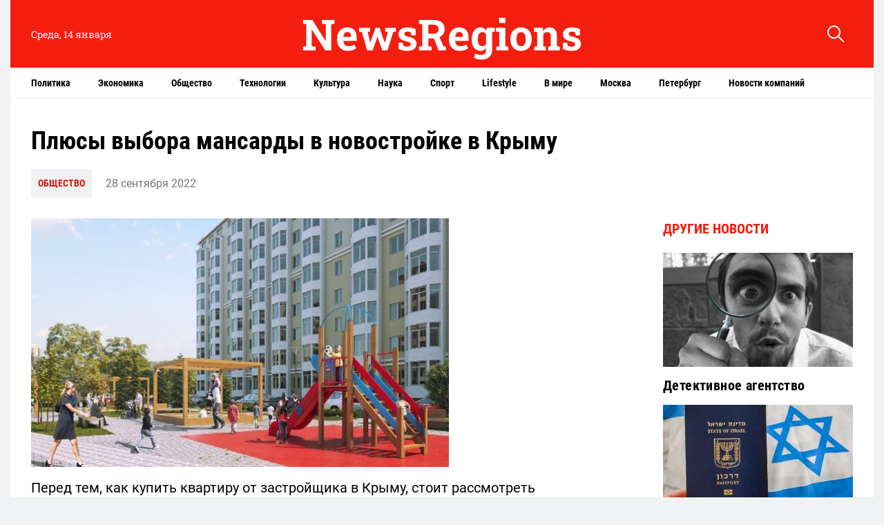

--- FILE ---
content_type: text/html; charset=UTF-8
request_url: https://newsregions.ru/plyusy-vybora-mansardy-v-novostrojke-v-krymu/
body_size: 10217
content:
<!doctype html>
<html lang="ru-RU">
<head>
	<meta charset="UTF-8">
	<meta name="viewport" content="width=device-width, initial-scale=1">
	<link rel="profile" href="https://gmpg.org/xfn/11">

	<title>Плюсы выбора мансарды в новостройке в Крыму</title>
	<style>img:is([sizes="auto" i], [sizes^="auto," i]) { contain-intrinsic-size: 3000px 1500px }</style>
	
<!-- The SEO Framework Создано Сибрэ Вайэр -->
<meta name="robots" content="max-snippet:-1,max-image-preview:standard,max-video-preview:-1" />
<link rel="canonical" href="https://newsregions.ru/plyusy-vybora-mansardy-v-novostrojke-v-krymu/" />
<meta name="description" content="Перед тем, как купить квартиру от застройщика в Крыму, стоит рассмотреть разные варианты. Так, например, в новостройке можно приобрести мансардное помещение…" />
<meta property="og:type" content="article" />
<meta property="og:locale" content="ru_RU" />
<meta property="og:site_name" content="NewsRegions" />
<meta property="og:title" content="Плюсы выбора мансарды в новостройке в Крыму" />
<meta property="og:description" content="Перед тем, как купить квартиру от застройщика в Крыму, стоит рассмотреть разные варианты. Так, например, в новостройке можно приобрести мансардное помещение – практичную жилплощадь по привлекательной…" />
<meta property="og:url" content="https://newsregions.ru/plyusy-vybora-mansardy-v-novostrojke-v-krymu/" />
<meta property="og:image" content="https://newsregions.ru/wp-content/uploads/uploads/2022/09/28173422/1664284805_lugovaya_vrayphysica.jpeg" />
<meta property="og:image:width" content="605" />
<meta property="og:image:height" content="360" />
<meta property="article:published_time" content="2022-09-28T14:34:48+00:00" />
<meta property="article:modified_time" content="2022-09-28T14:34:48+00:00" />
<meta name="twitter:card" content="summary_large_image" />
<meta name="twitter:title" content="Плюсы выбора мансарды в новостройке в Крыму" />
<meta name="twitter:description" content="Перед тем, как купить квартиру от застройщика в Крыму, стоит рассмотреть разные варианты. Так, например, в новостройке можно приобрести мансардное помещение – практичную жилплощадь по привлекательной…" />
<meta name="twitter:image" content="https://newsregions.ru/wp-content/uploads/uploads/2022/09/28173422/1664284805_lugovaya_vrayphysica.jpeg" />
<script type="application/ld+json">{"@context":"https://schema.org","@graph":[{"@type":"WebSite","@id":"https://newsregions.ru/#/schema/WebSite","url":"https://newsregions.ru/","name":"NewsRegions","description":"Портал Новости регионов: последние новости России и мира. Свежие новости политики, общества, спорта, культуры.","inLanguage":"ru-RU","potentialAction":{"@type":"SearchAction","target":{"@type":"EntryPoint","urlTemplate":"https://newsregions.ru/search/{search_term_string}/"},"query-input":"required name=search_term_string"},"publisher":{"@type":"Organization","@id":"https://newsregions.ru/#/schema/Organization","name":"NewsRegions","url":"https://newsregions.ru/","logo":{"@type":"ImageObject","url":"https://newsregions.ru/wp-content/uploads/uploads/2022/08/11180409/cropped-screenshot-2022-08-11-at-6.03.32-pm.png","contentUrl":"https://newsregions.ru/wp-content/uploads/uploads/2022/08/11180409/cropped-screenshot-2022-08-11-at-6.03.32-pm.png","width":512,"height":512}}},{"@type":"WebPage","@id":"https://newsregions.ru/plyusy-vybora-mansardy-v-novostrojke-v-krymu/","url":"https://newsregions.ru/plyusy-vybora-mansardy-v-novostrojke-v-krymu/","name":"Плюсы выбора мансарды в новостройке в Крыму","description":"Перед тем, как купить квартиру от застройщика в Крыму, стоит рассмотреть разные варианты. Так, например, в новостройке можно приобрести мансардное помещение…","inLanguage":"ru-RU","isPartOf":{"@id":"https://newsregions.ru/#/schema/WebSite"},"breadcrumb":{"@type":"BreadcrumbList","@id":"https://newsregions.ru/#/schema/BreadcrumbList","itemListElement":[{"@type":"ListItem","position":1,"item":"https://newsregions.ru/","name":"NewsRegions"},{"@type":"ListItem","position":2,"item":"https://newsregions.ru/society/","name":"Рубрика: Общество"},{"@type":"ListItem","position":3,"name":"Плюсы выбора мансарды в новостройке в Крыму"}]},"potentialAction":{"@type":"ReadAction","target":"https://newsregions.ru/plyusy-vybora-mansardy-v-novostrojke-v-krymu/"},"datePublished":"2022-09-28T14:34:48+00:00","dateModified":"2022-09-28T14:34:48+00:00","author":{"@type":"Person","@id":"https://newsregions.ru/#/schema/Person/4fb5783b46db6e4831b7f86eaba10240","name":"nat"}}]}</script>
<!-- / The SEO Framework Создано Сибрэ Вайэр | 21.11ms meta | 8.34ms boot -->

<link rel="alternate" type="application/rss+xml" title="NewsRegions &raquo; Лента" href="https://newsregions.ru/feed/" />
<link rel="alternate" type="application/rss+xml" title="NewsRegions &raquo; Лента комментариев" href="https://newsregions.ru/comments/feed/" />
<script>
window._wpemojiSettings = {"baseUrl":"https:\/\/s.w.org\/images\/core\/emoji\/15.0.3\/72x72\/","ext":".png","svgUrl":"https:\/\/s.w.org\/images\/core\/emoji\/15.0.3\/svg\/","svgExt":".svg","source":{"concatemoji":"https:\/\/newsregions.ru\/wp-includes\/js\/wp-emoji-release.min.js?ver=6.7.4"}};
/*! This file is auto-generated */
!function(i,n){var o,s,e;function c(e){try{var t={supportTests:e,timestamp:(new Date).valueOf()};sessionStorage.setItem(o,JSON.stringify(t))}catch(e){}}function p(e,t,n){e.clearRect(0,0,e.canvas.width,e.canvas.height),e.fillText(t,0,0);var t=new Uint32Array(e.getImageData(0,0,e.canvas.width,e.canvas.height).data),r=(e.clearRect(0,0,e.canvas.width,e.canvas.height),e.fillText(n,0,0),new Uint32Array(e.getImageData(0,0,e.canvas.width,e.canvas.height).data));return t.every(function(e,t){return e===r[t]})}function u(e,t,n){switch(t){case"flag":return n(e,"\ud83c\udff3\ufe0f\u200d\u26a7\ufe0f","\ud83c\udff3\ufe0f\u200b\u26a7\ufe0f")?!1:!n(e,"\ud83c\uddfa\ud83c\uddf3","\ud83c\uddfa\u200b\ud83c\uddf3")&&!n(e,"\ud83c\udff4\udb40\udc67\udb40\udc62\udb40\udc65\udb40\udc6e\udb40\udc67\udb40\udc7f","\ud83c\udff4\u200b\udb40\udc67\u200b\udb40\udc62\u200b\udb40\udc65\u200b\udb40\udc6e\u200b\udb40\udc67\u200b\udb40\udc7f");case"emoji":return!n(e,"\ud83d\udc26\u200d\u2b1b","\ud83d\udc26\u200b\u2b1b")}return!1}function f(e,t,n){var r="undefined"!=typeof WorkerGlobalScope&&self instanceof WorkerGlobalScope?new OffscreenCanvas(300,150):i.createElement("canvas"),a=r.getContext("2d",{willReadFrequently:!0}),o=(a.textBaseline="top",a.font="600 32px Arial",{});return e.forEach(function(e){o[e]=t(a,e,n)}),o}function t(e){var t=i.createElement("script");t.src=e,t.defer=!0,i.head.appendChild(t)}"undefined"!=typeof Promise&&(o="wpEmojiSettingsSupports",s=["flag","emoji"],n.supports={everything:!0,everythingExceptFlag:!0},e=new Promise(function(e){i.addEventListener("DOMContentLoaded",e,{once:!0})}),new Promise(function(t){var n=function(){try{var e=JSON.parse(sessionStorage.getItem(o));if("object"==typeof e&&"number"==typeof e.timestamp&&(new Date).valueOf()<e.timestamp+604800&&"object"==typeof e.supportTests)return e.supportTests}catch(e){}return null}();if(!n){if("undefined"!=typeof Worker&&"undefined"!=typeof OffscreenCanvas&&"undefined"!=typeof URL&&URL.createObjectURL&&"undefined"!=typeof Blob)try{var e="postMessage("+f.toString()+"("+[JSON.stringify(s),u.toString(),p.toString()].join(",")+"));",r=new Blob([e],{type:"text/javascript"}),a=new Worker(URL.createObjectURL(r),{name:"wpTestEmojiSupports"});return void(a.onmessage=function(e){c(n=e.data),a.terminate(),t(n)})}catch(e){}c(n=f(s,u,p))}t(n)}).then(function(e){for(var t in e)n.supports[t]=e[t],n.supports.everything=n.supports.everything&&n.supports[t],"flag"!==t&&(n.supports.everythingExceptFlag=n.supports.everythingExceptFlag&&n.supports[t]);n.supports.everythingExceptFlag=n.supports.everythingExceptFlag&&!n.supports.flag,n.DOMReady=!1,n.readyCallback=function(){n.DOMReady=!0}}).then(function(){return e}).then(function(){var e;n.supports.everything||(n.readyCallback(),(e=n.source||{}).concatemoji?t(e.concatemoji):e.wpemoji&&e.twemoji&&(t(e.twemoji),t(e.wpemoji)))}))}((window,document),window._wpemojiSettings);
</script>
<style id='wp-emoji-styles-inline-css'>

	img.wp-smiley, img.emoji {
		display: inline !important;
		border: none !important;
		box-shadow: none !important;
		height: 1em !important;
		width: 1em !important;
		margin: 0 0.07em !important;
		vertical-align: -0.1em !important;
		background: none !important;
		padding: 0 !important;
	}
</style>
<link rel='stylesheet' id='wp-block-library-css' href='https://newsregions.ru/wp-includes/css/dist/block-library/style.min.css?ver=6.7.4' media='all' />
<style id='classic-theme-styles-inline-css'>
/*! This file is auto-generated */
.wp-block-button__link{color:#fff;background-color:#32373c;border-radius:9999px;box-shadow:none;text-decoration:none;padding:calc(.667em + 2px) calc(1.333em + 2px);font-size:1.125em}.wp-block-file__button{background:#32373c;color:#fff;text-decoration:none}
</style>
<style id='global-styles-inline-css'>
:root{--wp--preset--aspect-ratio--square: 1;--wp--preset--aspect-ratio--4-3: 4/3;--wp--preset--aspect-ratio--3-4: 3/4;--wp--preset--aspect-ratio--3-2: 3/2;--wp--preset--aspect-ratio--2-3: 2/3;--wp--preset--aspect-ratio--16-9: 16/9;--wp--preset--aspect-ratio--9-16: 9/16;--wp--preset--color--black: #000000;--wp--preset--color--cyan-bluish-gray: #abb8c3;--wp--preset--color--white: #ffffff;--wp--preset--color--pale-pink: #f78da7;--wp--preset--color--vivid-red: #cf2e2e;--wp--preset--color--luminous-vivid-orange: #ff6900;--wp--preset--color--luminous-vivid-amber: #fcb900;--wp--preset--color--light-green-cyan: #7bdcb5;--wp--preset--color--vivid-green-cyan: #00d084;--wp--preset--color--pale-cyan-blue: #8ed1fc;--wp--preset--color--vivid-cyan-blue: #0693e3;--wp--preset--color--vivid-purple: #9b51e0;--wp--preset--gradient--vivid-cyan-blue-to-vivid-purple: linear-gradient(135deg,rgba(6,147,227,1) 0%,rgb(155,81,224) 100%);--wp--preset--gradient--light-green-cyan-to-vivid-green-cyan: linear-gradient(135deg,rgb(122,220,180) 0%,rgb(0,208,130) 100%);--wp--preset--gradient--luminous-vivid-amber-to-luminous-vivid-orange: linear-gradient(135deg,rgba(252,185,0,1) 0%,rgba(255,105,0,1) 100%);--wp--preset--gradient--luminous-vivid-orange-to-vivid-red: linear-gradient(135deg,rgba(255,105,0,1) 0%,rgb(207,46,46) 100%);--wp--preset--gradient--very-light-gray-to-cyan-bluish-gray: linear-gradient(135deg,rgb(238,238,238) 0%,rgb(169,184,195) 100%);--wp--preset--gradient--cool-to-warm-spectrum: linear-gradient(135deg,rgb(74,234,220) 0%,rgb(151,120,209) 20%,rgb(207,42,186) 40%,rgb(238,44,130) 60%,rgb(251,105,98) 80%,rgb(254,248,76) 100%);--wp--preset--gradient--blush-light-purple: linear-gradient(135deg,rgb(255,206,236) 0%,rgb(152,150,240) 100%);--wp--preset--gradient--blush-bordeaux: linear-gradient(135deg,rgb(254,205,165) 0%,rgb(254,45,45) 50%,rgb(107,0,62) 100%);--wp--preset--gradient--luminous-dusk: linear-gradient(135deg,rgb(255,203,112) 0%,rgb(199,81,192) 50%,rgb(65,88,208) 100%);--wp--preset--gradient--pale-ocean: linear-gradient(135deg,rgb(255,245,203) 0%,rgb(182,227,212) 50%,rgb(51,167,181) 100%);--wp--preset--gradient--electric-grass: linear-gradient(135deg,rgb(202,248,128) 0%,rgb(113,206,126) 100%);--wp--preset--gradient--midnight: linear-gradient(135deg,rgb(2,3,129) 0%,rgb(40,116,252) 100%);--wp--preset--font-size--small: 13px;--wp--preset--font-size--medium: 20px;--wp--preset--font-size--large: 36px;--wp--preset--font-size--x-large: 42px;--wp--preset--spacing--20: 0.44rem;--wp--preset--spacing--30: 0.67rem;--wp--preset--spacing--40: 1rem;--wp--preset--spacing--50: 1.5rem;--wp--preset--spacing--60: 2.25rem;--wp--preset--spacing--70: 3.38rem;--wp--preset--spacing--80: 5.06rem;--wp--preset--shadow--natural: 6px 6px 9px rgba(0, 0, 0, 0.2);--wp--preset--shadow--deep: 12px 12px 50px rgba(0, 0, 0, 0.4);--wp--preset--shadow--sharp: 6px 6px 0px rgba(0, 0, 0, 0.2);--wp--preset--shadow--outlined: 6px 6px 0px -3px rgba(255, 255, 255, 1), 6px 6px rgba(0, 0, 0, 1);--wp--preset--shadow--crisp: 6px 6px 0px rgba(0, 0, 0, 1);}:where(.is-layout-flex){gap: 0.5em;}:where(.is-layout-grid){gap: 0.5em;}body .is-layout-flex{display: flex;}.is-layout-flex{flex-wrap: wrap;align-items: center;}.is-layout-flex > :is(*, div){margin: 0;}body .is-layout-grid{display: grid;}.is-layout-grid > :is(*, div){margin: 0;}:where(.wp-block-columns.is-layout-flex){gap: 2em;}:where(.wp-block-columns.is-layout-grid){gap: 2em;}:where(.wp-block-post-template.is-layout-flex){gap: 1.25em;}:where(.wp-block-post-template.is-layout-grid){gap: 1.25em;}.has-black-color{color: var(--wp--preset--color--black) !important;}.has-cyan-bluish-gray-color{color: var(--wp--preset--color--cyan-bluish-gray) !important;}.has-white-color{color: var(--wp--preset--color--white) !important;}.has-pale-pink-color{color: var(--wp--preset--color--pale-pink) !important;}.has-vivid-red-color{color: var(--wp--preset--color--vivid-red) !important;}.has-luminous-vivid-orange-color{color: var(--wp--preset--color--luminous-vivid-orange) !important;}.has-luminous-vivid-amber-color{color: var(--wp--preset--color--luminous-vivid-amber) !important;}.has-light-green-cyan-color{color: var(--wp--preset--color--light-green-cyan) !important;}.has-vivid-green-cyan-color{color: var(--wp--preset--color--vivid-green-cyan) !important;}.has-pale-cyan-blue-color{color: var(--wp--preset--color--pale-cyan-blue) !important;}.has-vivid-cyan-blue-color{color: var(--wp--preset--color--vivid-cyan-blue) !important;}.has-vivid-purple-color{color: var(--wp--preset--color--vivid-purple) !important;}.has-black-background-color{background-color: var(--wp--preset--color--black) !important;}.has-cyan-bluish-gray-background-color{background-color: var(--wp--preset--color--cyan-bluish-gray) !important;}.has-white-background-color{background-color: var(--wp--preset--color--white) !important;}.has-pale-pink-background-color{background-color: var(--wp--preset--color--pale-pink) !important;}.has-vivid-red-background-color{background-color: var(--wp--preset--color--vivid-red) !important;}.has-luminous-vivid-orange-background-color{background-color: var(--wp--preset--color--luminous-vivid-orange) !important;}.has-luminous-vivid-amber-background-color{background-color: var(--wp--preset--color--luminous-vivid-amber) !important;}.has-light-green-cyan-background-color{background-color: var(--wp--preset--color--light-green-cyan) !important;}.has-vivid-green-cyan-background-color{background-color: var(--wp--preset--color--vivid-green-cyan) !important;}.has-pale-cyan-blue-background-color{background-color: var(--wp--preset--color--pale-cyan-blue) !important;}.has-vivid-cyan-blue-background-color{background-color: var(--wp--preset--color--vivid-cyan-blue) !important;}.has-vivid-purple-background-color{background-color: var(--wp--preset--color--vivid-purple) !important;}.has-black-border-color{border-color: var(--wp--preset--color--black) !important;}.has-cyan-bluish-gray-border-color{border-color: var(--wp--preset--color--cyan-bluish-gray) !important;}.has-white-border-color{border-color: var(--wp--preset--color--white) !important;}.has-pale-pink-border-color{border-color: var(--wp--preset--color--pale-pink) !important;}.has-vivid-red-border-color{border-color: var(--wp--preset--color--vivid-red) !important;}.has-luminous-vivid-orange-border-color{border-color: var(--wp--preset--color--luminous-vivid-orange) !important;}.has-luminous-vivid-amber-border-color{border-color: var(--wp--preset--color--luminous-vivid-amber) !important;}.has-light-green-cyan-border-color{border-color: var(--wp--preset--color--light-green-cyan) !important;}.has-vivid-green-cyan-border-color{border-color: var(--wp--preset--color--vivid-green-cyan) !important;}.has-pale-cyan-blue-border-color{border-color: var(--wp--preset--color--pale-cyan-blue) !important;}.has-vivid-cyan-blue-border-color{border-color: var(--wp--preset--color--vivid-cyan-blue) !important;}.has-vivid-purple-border-color{border-color: var(--wp--preset--color--vivid-purple) !important;}.has-vivid-cyan-blue-to-vivid-purple-gradient-background{background: var(--wp--preset--gradient--vivid-cyan-blue-to-vivid-purple) !important;}.has-light-green-cyan-to-vivid-green-cyan-gradient-background{background: var(--wp--preset--gradient--light-green-cyan-to-vivid-green-cyan) !important;}.has-luminous-vivid-amber-to-luminous-vivid-orange-gradient-background{background: var(--wp--preset--gradient--luminous-vivid-amber-to-luminous-vivid-orange) !important;}.has-luminous-vivid-orange-to-vivid-red-gradient-background{background: var(--wp--preset--gradient--luminous-vivid-orange-to-vivid-red) !important;}.has-very-light-gray-to-cyan-bluish-gray-gradient-background{background: var(--wp--preset--gradient--very-light-gray-to-cyan-bluish-gray) !important;}.has-cool-to-warm-spectrum-gradient-background{background: var(--wp--preset--gradient--cool-to-warm-spectrum) !important;}.has-blush-light-purple-gradient-background{background: var(--wp--preset--gradient--blush-light-purple) !important;}.has-blush-bordeaux-gradient-background{background: var(--wp--preset--gradient--blush-bordeaux) !important;}.has-luminous-dusk-gradient-background{background: var(--wp--preset--gradient--luminous-dusk) !important;}.has-pale-ocean-gradient-background{background: var(--wp--preset--gradient--pale-ocean) !important;}.has-electric-grass-gradient-background{background: var(--wp--preset--gradient--electric-grass) !important;}.has-midnight-gradient-background{background: var(--wp--preset--gradient--midnight) !important;}.has-small-font-size{font-size: var(--wp--preset--font-size--small) !important;}.has-medium-font-size{font-size: var(--wp--preset--font-size--medium) !important;}.has-large-font-size{font-size: var(--wp--preset--font-size--large) !important;}.has-x-large-font-size{font-size: var(--wp--preset--font-size--x-large) !important;}
:where(.wp-block-post-template.is-layout-flex){gap: 1.25em;}:where(.wp-block-post-template.is-layout-grid){gap: 1.25em;}
:where(.wp-block-columns.is-layout-flex){gap: 2em;}:where(.wp-block-columns.is-layout-grid){gap: 2em;}
:root :where(.wp-block-pullquote){font-size: 1.5em;line-height: 1.6;}
</style>
<link rel='stylesheet' id='novosti_regionov-style-css' href='https://newsregions.ru/wp-content/themes/novosti_regionov/style.css?ver=1.0.0' media='all' />
<link rel='stylesheet' id='boo-grid-4.6-css' href='https://newsregions.ru/wp-content/themes/novosti_regionov/bootstrap-grid.min.css?ver=1.0.0' media='all' />
<link rel='stylesheet' id='fancybox-css-css' href='https://newsregions.ru/wp-content/themes/novosti_regionov/js/jquery.fancybox.min.css?ver=1.0.0' media='all' />
<script src="https://newsregions.ru/wp-includes/js/jquery/jquery.min.js?ver=3.7.1" id="jquery-core-js"></script>
<script src="https://newsregions.ru/wp-includes/js/jquery/jquery-migrate.min.js?ver=3.4.1" id="jquery-migrate-js"></script>
<link rel="https://api.w.org/" href="https://newsregions.ru/wp-json/" /><link rel="alternate" title="JSON" type="application/json" href="https://newsregions.ru/wp-json/wp/v2/posts/14011" /><link rel="EditURI" type="application/rsd+xml" title="RSD" href="https://newsregions.ru/xmlrpc.php?rsd" />
<link rel="alternate" title="oEmbed (JSON)" type="application/json+oembed" href="https://newsregions.ru/wp-json/oembed/1.0/embed?url=https%3A%2F%2Fnewsregions.ru%2Fplyusy-vybora-mansardy-v-novostrojke-v-krymu%2F" />
<link rel="alternate" title="oEmbed (XML)" type="text/xml+oembed" href="https://newsregions.ru/wp-json/oembed/1.0/embed?url=https%3A%2F%2Fnewsregions.ru%2Fplyusy-vybora-mansardy-v-novostrojke-v-krymu%2F&#038;format=xml" />
<link rel="icon" href="https://newsregions.ru/wp-content/uploads/uploads/2022/08/11180409/cropped-screenshot-2022-08-11-at-6.03.32-pm-32x32.png" sizes="32x32" />
<link rel="icon" href="https://newsregions.ru/wp-content/uploads/uploads/2022/08/11180409/cropped-screenshot-2022-08-11-at-6.03.32-pm-192x192.png" sizes="192x192" />
<link rel="apple-touch-icon" href="https://newsregions.ru/wp-content/uploads/uploads/2022/08/11180409/cropped-screenshot-2022-08-11-at-6.03.32-pm-180x180.png" />
<meta name="msapplication-TileImage" content="https://newsregions.ru/wp-content/uploads/uploads/2022/08/11180409/cropped-screenshot-2022-08-11-at-6.03.32-pm-270x270.png" />
</head>

<body class="post-template-default single single-post postid-14011 single-format-standard">

<div id="page" class="site">

<header class="compensate-for-scrollbar">
	<div class="container relative">
		<div class="row align-items-center">
			<div class="col-xl-3 col-lg-2 d-sm-block d-none">

				<div class="current_time">Среда, 14 января</div>
				
			</div>
			<div class="col-xl-6 col-lg-6 col-md-6 col-9">
				
				<a class="d-block py-2" href="https://newsregions.ru">
					<div class="site_name">NewsRegions</div>
				</a>
				
			</div>
			<div class="col-xl-3 col-lg-4 col-md-6 col-3 search_column">
				<div class="d-flex justify-content-end wrap_search">
    <div class="search_panel">
        <form role="search" method="get" id="searchform" class="searchform d-flex" action="https://newsregions.ru/">
                <input type="text" value="" name="s" id="s" placeholder="Найти новость" required/>
                <label for="searchsubmit" class="s-submit d-flex align-items-center">
                    <svg width="24" height="24" viewBox="0 0 24 24" fill="none" xmlns="http://www.w3.org/2000/svg"><path d="M8.33954 0.0510674C6.25773 0.313778 4.28845 1.28487 2.79274 2.78139C-0.0392714 5.61022 -0.79885 9.90273 0.889103 13.4822C2.28166 16.4424 5.06679 18.4878 8.25983 18.91C10.6323 19.2196 13.0564 18.6097 14.9976 17.2164C15.2273 17.0522 15.4336 16.9162 15.4524 16.9162C15.4711 16.9162 17.0419 18.469 18.9361 20.3596C22.5699 23.9953 22.5746 23.9953 22.9919 24C23.1982 24 23.6061 23.8311 23.7281 23.6904C23.864 23.5356 24 23.1884 24 22.9914C24 22.5739 23.9953 22.5692 20.3615 18.9334C18.472 17.0382 16.92 15.4713 16.92 15.4525C16.92 15.4337 17.0559 15.2273 17.2247 14.9881C18.3876 13.3414 18.9783 11.5071 18.983 9.51805C18.983 6.94723 17.9984 4.56876 16.1838 2.76262C14.7491 1.33648 12.9861 0.435752 10.9652 0.0979805C10.3276 -0.0099187 9.00535 -0.0333755 8.33954 0.0510674ZM10.5901 2.06831C12.7282 2.41547 14.5522 3.56952 15.7103 5.31467C16.573 6.61415 16.9715 7.91364 16.9762 9.45706C16.9762 10.203 16.9247 10.6533 16.7559 11.3336C16.0948 13.9748 13.9801 16.0905 11.3403 16.752C10.6605 16.9209 10.2104 16.9725 9.46484 16.9725C7.92224 16.9678 6.62346 16.569 5.32467 15.7058C3.25693 14.3313 2.00972 11.9997 2.00972 9.4899C2.00972 8.23264 2.2676 7.17242 2.85369 6.03713C3.80082 4.20284 5.48878 2.83768 7.51901 2.25127C8.37705 2.00733 9.70397 1.92758 10.5901 2.06831Z"/></svg>
                    <input type="submit" id="searchsubmit" value="" />
                </label>
        </form>
    </div>
    <div class="s-icon d-flex">
    	
        <svg class="loop-icon" width="24" height="24" viewBox="0 0 24 24" fill="none" xmlns="http://www.w3.org/2000/svg"><path d="M8.33954 0.0510674C6.25773 0.313778 4.28845 1.28487 2.79274 2.78139C-0.0392714 5.61022 -0.79885 9.90273 0.889103 13.4822C2.28166 16.4424 5.06679 18.4878 8.25983 18.91C10.6323 19.2196 13.0564 18.6097 14.9976 17.2164C15.2273 17.0522 15.4336 16.9162 15.4524 16.9162C15.4711 16.9162 17.0419 18.469 18.9361 20.3596C22.5699 23.9953 22.5746 23.9953 22.9919 24C23.1982 24 23.6061 23.8311 23.7281 23.6904C23.864 23.5356 24 23.1884 24 22.9914C24 22.5739 23.9953 22.5692 20.3615 18.9334C18.472 17.0382 16.92 15.4713 16.92 15.4525C16.92 15.4337 17.0559 15.2273 17.2247 14.9881C18.3876 13.3414 18.9783 11.5071 18.983 9.51805C18.983 6.94723 17.9984 4.56876 16.1838 2.76262C14.7491 1.33648 12.9861 0.435752 10.9652 0.0979805C10.3276 -0.0099187 9.00535 -0.0333755 8.33954 0.0510674ZM10.5901 2.06831C12.7282 2.41547 14.5522 3.56952 15.7103 5.31467C16.573 6.61415 16.9715 7.91364 16.9762 9.45706C16.9762 10.203 16.9247 10.6533 16.7559 11.3336C16.0948 13.9748 13.9801 16.0905 11.3403 16.752C10.6605 16.9209 10.2104 16.9725 9.46484 16.9725C7.92224 16.9678 6.62346 16.569 5.32467 15.7058C3.25693 14.3313 2.00972 11.9997 2.00972 9.4899C2.00972 8.23264 2.2676 7.17242 2.85369 6.03713C3.80082 4.20284 5.48878 2.83768 7.51901 2.25127C8.37705 2.00733 9.70397 1.92758 10.5901 2.06831Z"/></svg>

        <svg xmlns="http://www.w3.org/2000/svg" x="0" y="0" viewBox="0 0 311 311.07733" xml:space="preserve" class="loop-icon_close"><path xmlns="http://www.w3.org/2000/svg" d="m16.035156 311.078125c-4.097656 0-8.195312-1.558594-11.308594-4.695313-6.25-6.25-6.25-16.382812 0-22.632812l279.0625-279.0625c6.25-6.25 16.382813-6.25 22.632813 0s6.25 16.382812 0 22.636719l-279.058594 279.058593c-3.136719 3.117188-7.234375 4.695313-11.328125 4.695313zm0 0" data-original="#000" class=""></path><path xmlns="http://www.w3.org/2000/svg" d="m295.117188 311.078125c-4.097657 0-8.191407-1.558594-11.308594-4.695313l-279.082032-279.058593c-6.25-6.253907-6.25-16.386719 0-22.636719s16.382813-6.25 22.636719 0l279.058594 279.0625c6.25 6.25 6.25 16.382812 0 22.632812-3.136719 3.117188-7.230469 4.695313-11.304687 4.695313zm0 0" data-original="#000" class=""></path></svg>
    </div>
</div>			</div>
		</div>
	</div>
	<div class="menu_column">
		<div class="container">
			<nav>
				<div class="menu-head-container"><ul id="menu-head" class=""><li id="menu-item-13576" class="menu-item menu-item-type-taxonomy menu-item-object-category menu-item-13576"><a href="https://newsregions.ru/politics/">Политика</a></li>
<li id="menu-item-13293" class="menu-item menu-item-type-taxonomy menu-item-object-category menu-item-13293"><a href="https://newsregions.ru/economics/">Экономика</a></li>
<li id="menu-item-13574" class="menu-item menu-item-type-taxonomy menu-item-object-category current-post-ancestor current-menu-parent current-post-parent menu-item-13574"><a href="https://newsregions.ru/society/">Общество</a></li>
<li id="menu-item-13578" class="menu-item menu-item-type-taxonomy menu-item-object-category menu-item-13578"><a href="https://newsregions.ru/tech/">Технологии</a></li>
<li id="menu-item-13295" class="menu-item menu-item-type-taxonomy menu-item-object-category menu-item-13295"><a href="https://newsregions.ru/culture/">Культура</a></li>
<li id="menu-item-13572" class="menu-item menu-item-type-taxonomy menu-item-object-category menu-item-13572"><a href="https://newsregions.ru/science/">Наука</a></li>
<li id="menu-item-13296" class="menu-item menu-item-type-taxonomy menu-item-object-category menu-item-13296"><a href="https://newsregions.ru/sport/">Спорт</a></li>
<li id="menu-item-13567" class="menu-item menu-item-type-taxonomy menu-item-object-category menu-item-13567"><a href="https://newsregions.ru/lifestyle/">Lifestyle</a></li>
<li id="menu-item-13299" class="menu-item menu-item-type-taxonomy menu-item-object-category menu-item-13299"><a href="https://newsregions.ru/world/">В мире</a></li>
<li id="menu-item-13571" class="menu-item menu-item-type-taxonomy menu-item-object-category menu-item-13571"><a href="https://newsregions.ru/moscow/">Москва</a></li>
<li id="menu-item-13635" class="menu-item menu-item-type-taxonomy menu-item-object-category menu-item-13635"><a href="https://newsregions.ru/petersburg/">Петербург</a></li>
<li id="menu-item-13641" class="menu-item menu-item-type-taxonomy menu-item-object-category menu-item-13641"><a href="https://newsregions.ru/companies/">Новости компаний</a></li>
</ul></div>			</nav>
		</div>
	</div>
</header>
<main>
	<div class="container">
		<div class="row">
			<div class="col-lg-9 col-md-8">
				<div class="single_post">
					<h1 class="my-0">Плюсы выбора мансарды в новостройке в Крыму</h1>
					<div class="single_meta d-flex align-items-center flex-wrap">
						<div class="cat_news"><a href="https://newsregions.ru/society/">Общество</a></div>
						<div class="date_post">28 сентября 2022</div>
					</div>
				</div>
			</div>
			<div class="col-lg-3 col-md-4"></div>
			<div class="col-lg-9 col-md-8">
				<article class="single_post">
											
						<div class="mb-2">
							<img width="605" height="360" src="https://newsregions.ru/wp-content/uploads/uploads/2022/09/28173422/1664284805_lugovaya_vrayphysica.jpeg" class="attachment-large size-large wp-post-image" alt="" decoding="async" fetchpriority="high" srcset="https://newsregions.ru/wp-content/uploads/uploads/2022/09/28173422/1664284805_lugovaya_vrayphysica.jpeg 605w, https://newsregions.ru/wp-content/uploads/uploads/2022/09/28173422/1664284805_lugovaya_vrayphysica-300x179.jpeg 300w" sizes="(max-width: 605px) 100vw, 605px" />						</div>
						
						<div class="content_acticle">
							<p>Перед тем, как купить квартиру от застройщика в Крыму, стоит рассмотреть разные варианты. Так, например, в новостройке можно приобрести мансардное помещение – практичную жилплощадь по привлекательной цене.</p>
<h2>Что это такое?</h2>
<p>Мансарда – тип квартиры, где часть комнат или вся зона переходят в крышу здания. Как правило, потолок расположен под углом. Мансардное помещение может занимать весь периметр верхнего этажа или только часть пространства, которое некоторые застройщики эксплуатируют в качестве чердака (нежилой комнаты для хранения вещей).</p>
<p>В отличие от стандартных квартир с потолком без наклона, пространство в мансардах обычно меньше. В комнаты такого типа вмещается меньше мебели, кроме того, квартиры не всегда подходят для больших семей с детьми. Однако среди новостроек Крыма мансардные помещения пользуются популярностью у покупателей за счет своих преимуществ.</p>
<h2>Достоинства мансард</h2>
<ol>
<li>Из-за расположенности под самой крышей из квартиры открываются красивые виды.</li>
<li>Программы ипотеки действуют так же, как и в случае покупки другой недвижимости (возможности ипотечных выплат устанавливаются застройщиком).</li>
<li>В помещениях такого типа много естественного света по сравнению с обычными квартирами на этажах, поскольку окна пропускают солнечные лучи на протяжении всего дня.</li>
<li>Хотя комнаты вмещают меньше мебели, при правильном подходе к обустройству интерьера можно создать небольшое, но уютное пространство, которое будет соответствовать всем потребностям жильцов и отличаться высокой эргономичностью.</li>
</ol>
<p><a href="https://monolit.site/">Недвижимость в Крыму от застройщика</a> – это возможность купить стандартную квартиру, таунхаус или мансарду. Главное при выборе – ориентироваться на собственные желания и заранее проверять добросовестность компании строителей, чтобы избежать обмана при покупке.</p>
						</div>
								
											<script src="https://yastatic.net/share2/share.js"></script>
					<div class="ya-share2" data-curtain data-size="m" data-services="vkontakte,facebook,odnoklassniki,telegram,twitter,viber,whatsapp"></div>
				</article>
			</div>
			<div class="col-lg-3 col-md-4">
				<div class="side_bar">
					
<aside id="secondary" class="widget-area">
	<div class="other_posts">ДРУГИЕ НОВОСТИ</div>
		<div class="last_news">
        
                                	<div>
					<div class="h-100 wrap_news">
				        <a href="https://newsregions.ru/detektivnoe-agentstvo/" class="wrap_news">
				        	<div class="thumbnail_news">
				        		<img width="633" height="507" src="https://newsregions.ru/wp-content/uploads/uploads/2020/10/08184358/9d572f10a1963cccf4b4dd6210ec067e.jpg" class="attachment-large size-large wp-post-image" alt="" decoding="async" loading="lazy" srcset="https://newsregions.ru/wp-content/uploads/uploads/2020/10/08184358/9d572f10a1963cccf4b4dd6210ec067e.jpg 633w, https://newsregions.ru/wp-content/uploads/uploads/2020/10/08184358/9d572f10a1963cccf4b4dd6210ec067e-300x240.jpg 300w, https://newsregions.ru/wp-content/uploads/uploads/2020/10/08184358/9d572f10a1963cccf4b4dd6210ec067e-499x400.jpg 499w" sizes="auto, (max-width: 633px) 100vw, 633px" />				        	</div>
				        </a>
						<div class="meta_inner_news">
							<a href="https://newsregions.ru/detektivnoe-agentstvo/" class="d-block">
					  			<div class="title_news">
					  				Детективное агентство					  			</div>
					  		</a>
						</div>
				  	</div>
				</div>
                        	<div>
					<div class="h-100 wrap_news">
				        <a href="https://newsregions.ru/repatriaciia-iz-rossii-v-izrail-na-vygodnyh-ysloviiah/" class="wrap_news">
				        	<div class="thumbnail_news">
				        		<img width="500" height="358" src="https://newsregions.ru/wp-content/uploads/uploads/2020/10/08184357/9b16e838c32ab65d2eaf31c7814a0b6d.jpg" class="attachment-large size-large wp-post-image" alt="" decoding="async" loading="lazy" srcset="https://newsregions.ru/wp-content/uploads/uploads/2020/10/08184357/9b16e838c32ab65d2eaf31c7814a0b6d.jpg 500w, https://newsregions.ru/wp-content/uploads/uploads/2020/10/08184357/9b16e838c32ab65d2eaf31c7814a0b6d-300x215.jpg 300w" sizes="auto, (max-width: 500px) 100vw, 500px" />				        	</div>
				        </a>
						<div class="meta_inner_news">
							<a href="https://newsregions.ru/repatriaciia-iz-rossii-v-izrail-na-vygodnyh-ysloviiah/" class="d-block">
					  			<div class="title_news">
					  				Репатриация из России в Израиль на выгодных условиях					  			</div>
					  		</a>
						</div>
				  	</div>
				</div>
                        	<div>
					<div class="h-100 wrap_news">
				        <a href="https://newsregions.ru/10-prirodnyh-chydes-sveta-kotorye-vy-doljny-yvidet/" class="wrap_news">
				        	<div class="thumbnail_news">
				        		<img width="800" height="450" src="https://newsregions.ru/wp-content/uploads/uploads/2020/10/08184356/efa1b6ad54b27dc7b55ec79100c24504.jpg" class="attachment-large size-large wp-post-image" alt="" decoding="async" loading="lazy" srcset="https://newsregions.ru/wp-content/uploads/uploads/2020/10/08184356/efa1b6ad54b27dc7b55ec79100c24504.jpg 800w, https://newsregions.ru/wp-content/uploads/uploads/2020/10/08184356/efa1b6ad54b27dc7b55ec79100c24504-300x169.jpg 300w, https://newsregions.ru/wp-content/uploads/uploads/2020/10/08184356/efa1b6ad54b27dc7b55ec79100c24504-768x432.jpg 768w, https://newsregions.ru/wp-content/uploads/uploads/2020/10/08184356/efa1b6ad54b27dc7b55ec79100c24504-711x400.jpg 711w" sizes="auto, (max-width: 800px) 100vw, 800px" />				        	</div>
				        </a>
						<div class="meta_inner_news">
							<a href="https://newsregions.ru/10-prirodnyh-chydes-sveta-kotorye-vy-doljny-yvidet/" class="d-block">
					  			<div class="title_news">
					  				10 природных чудес света, которые вы должны увидеть					  			</div>
					  		</a>
						</div>
				  	</div>
				</div>
                                    </div>

	<section id="custom_html-3" class="widget_text widget widget_custom_html"><div class="textwidget custom-html-widget"><!-- Yandex.RTB R-A-658542-1 -->
<div id="yandex_rtb_R-A-658542-1"></div>
<script type="text/javascript">
    (function(w, d, n, s, t) {
        w[n] = w[n] || [];
        w[n].push(function() {
            Ya.Context.AdvManager.render({
                blockId: "R-A-658542-1",
                renderTo: "yandex_rtb_R-A-658542-1",
                async: true
            });
        });
        t = d.getElementsByTagName("script")[0];
        s = d.createElement("script");
        s.type = "text/javascript";
        s.src = "//an.yandex.ru/system/context.js";
        s.async = true;
        t.parentNode.insertBefore(s, t);
    })(this, this.document, "yandexContextAsyncCallbacks");
</script></div></section>
</aside>
				</div>
			</div>
		</div>
		
	</div>
</main>


	<footer id="colophon" class="site-footer">
		<div class="container">
			<div class="d-flex flex-md-nowrap flex-wrap align-items-center justify-content-md-between justify-content-center mx-n3">
				<div class="footer_copyright m-3 order-md-1 order-2 px-0 col-md-4">
					
					<a class="d-block" href="https://newsregions.ru">
						<div class="site_name">NewsRegions</div>
					</a>
					<p>© 2026 newsregions.ru - Портал Новости регионов: последние новости России и мира. Свежие новости политики, общества, спорта, культуры.</p>		
				</div>
				<div class="m-3 order-md-2 order-1">
					<nav>
						<div class="container"><ul id="menu-menu-2" class=""><li id="menu-item-13627" class="menu-item menu-item-type-taxonomy menu-item-object-category menu-item-13627"><a href="https://newsregions.ru/politics/">Политика</a></li>
<li id="menu-item-13632" class="menu-item menu-item-type-taxonomy menu-item-object-category menu-item-13632"><a href="https://newsregions.ru/economics/">Экономика</a></li>
<li id="menu-item-13625" class="menu-item menu-item-type-taxonomy menu-item-object-category current-post-ancestor current-menu-parent current-post-parent menu-item-13625"><a href="https://newsregions.ru/society/">Общество</a></li>
<li id="menu-item-13630" class="menu-item menu-item-type-taxonomy menu-item-object-category menu-item-13630"><a href="https://newsregions.ru/tech/">Технологии</a></li>
<li id="menu-item-13621" class="menu-item menu-item-type-taxonomy menu-item-object-category menu-item-13621"><a href="https://newsregions.ru/culture/">Культура</a></li>
<li id="menu-item-13623" class="menu-item menu-item-type-taxonomy menu-item-object-category menu-item-13623"><a href="https://newsregions.ru/science/">Наука</a></li>
<li id="menu-item-13629" class="menu-item menu-item-type-taxonomy menu-item-object-category menu-item-13629"><a href="https://newsregions.ru/sport/">Спорт</a></li>
<li id="menu-item-13618" class="menu-item menu-item-type-taxonomy menu-item-object-category menu-item-13618"><a href="https://newsregions.ru/lifestyle/">Lifestyle</a></li>
<li id="menu-item-13624" class="menu-item menu-item-type-taxonomy menu-item-object-category menu-item-13624"><a href="https://newsregions.ru/companies/">Новости компаний</a></li>
<li id="menu-item-13619" class="menu-item menu-item-type-taxonomy menu-item-object-category menu-item-13619"><a href="https://newsregions.ru/world/">В мире</a></li>
<li id="menu-item-13622" class="menu-item menu-item-type-taxonomy menu-item-object-category menu-item-13622"><a href="https://newsregions.ru/moscow/">Москва</a></li>
<li id="menu-item-13620" class="menu-item menu-item-type-taxonomy menu-item-object-category menu-item-13620"><a href="https://newsregions.ru/east/">Дальний Восток</a></li>
<li id="menu-item-13626" class="menu-item menu-item-type-taxonomy menu-item-object-category menu-item-13626"><a href="https://newsregions.ru/petersburg/">Петербург</a></li>
<li id="menu-item-26136" class="menu-item menu-item-type-taxonomy menu-item-object-category menu-item-26136"><a href="https://newsregions.ru/siberia/">Сибирь</a></li>
<li id="menu-item-13631" class="menu-item menu-item-type-taxonomy menu-item-object-category menu-item-13631"><a href="https://newsregions.ru/urals/">Урал</a></li>
<li id="menu-item-13633" class="menu-item menu-item-type-taxonomy menu-item-object-category menu-item-13633"><a href="https://newsregions.ru/south/">Юг</a></li>
<li id="menu-item-13634" class="menu-item menu-item-type-post_type menu-item-object-page menu-item-13634"><a href="https://newsregions.ru/o-proekte/">О проекте</a></li>
</ul></div>					</nav>
				</div>
				
			</div>
		</div>
	</footer>



</div>

<script src="https://newsregions.ru/wp-content/themes/novosti_regionov/js/jquery.fancybox.min.js?ver=1.0.0" id="fancybox-js-js"></script>
<script src="https://newsregions.ru/wp-content/themes/novosti_regionov/js/ajax_loadmore.js?ver=1.0.0" id="ajax_loadmore-js-js"></script>
<script src="https://newsregions.ru/wp-content/themes/novosti_regionov/js/custom.js?ver=1.0.0" id="custom-js-js"></script>

</body>
</html>
